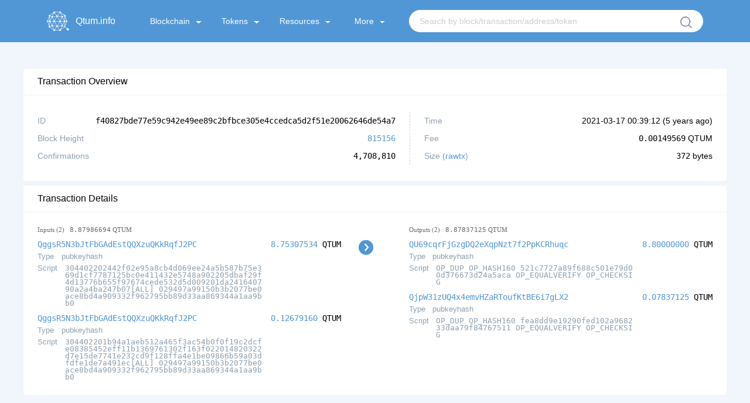

--- FILE ---
content_type: text/html; charset=utf-8
request_url: https://qtum.info/tx/f40827bde77e59c942e49ee89c2bfbce305e4ccedca5d2f51e20062646de54a7
body_size: 4301
content:
<!doctype html>
<html data-n-head-ssr lang="0" data-n-head="%7B%22lang%22:%7B%22ssr%22:0%7D%7D">
  <head >
    <title>Transaction f40827bde77e59c942e49ee89c2bfbce305e4ccedca5d2f51e20062646de54a7 - qtum.info</title><meta data-n-head="ssr" charset="utf-8"><meta data-n-head="ssr" name="viewport" content="initial-scale=1, maximum-scale=1, user-scalable=no, minimal-ui"><meta data-n-head="ssr" name="apple-mobile-web-app-capable" content="yes"><meta data-n-head="ssr" name="apple-mobile-web-app-status-bar-style" content="black-translucent"><meta data-n-head="ssr" name="apple-mobile-web-app-title" content="qtum.info"><meta data-n-head="ssr" name="mobile-web-app-capable" content="yes"><meta data-n-head="ssr" name="theme-color" content="#2e9ad0"><meta data-n-head="ssr" name="application-name" content="qtum.info"><link data-n-head="ssr" rel="apple-touch-icon" sizes="57x57" href="/icons-9b89310874b05864096f34ffd07d8fdf/apple-touch-icon-57x57.png"><link data-n-head="ssr" rel="apple-touch-icon" sizes="60x60" href="/icons-9b89310874b05864096f34ffd07d8fdf/apple-touch-icon-60x60.png"><link data-n-head="ssr" rel="apple-touch-icon" sizes="72x72" href="/icons-9b89310874b05864096f34ffd07d8fdf/apple-touch-icon-72x72.png"><link data-n-head="ssr" rel="apple-touch-icon" sizes="76x76" href="/icons-9b89310874b05864096f34ffd07d8fdf/apple-touch-icon-76x76.png"><link data-n-head="ssr" rel="apple-touch-icon" sizes="114x114" href="/icons-9b89310874b05864096f34ffd07d8fdf/apple-touch-icon-114x114.png"><link data-n-head="ssr" rel="apple-touch-icon" sizes="120x120" href="/icons-9b89310874b05864096f34ffd07d8fdf/apple-touch-icon-120x120.png"><link data-n-head="ssr" rel="apple-touch-icon" sizes="144x144" href="/icons-9b89310874b05864096f34ffd07d8fdf/apple-touch-icon-144x144.png"><link data-n-head="ssr" rel="apple-touch-icon" sizes="152x152" href="/icons-9b89310874b05864096f34ffd07d8fdf/apple-touch-icon-152x152.png"><link data-n-head="ssr" rel="apple-touch-icon" sizes="180x180" href="/icons-9b89310874b05864096f34ffd07d8fdf/apple-touch-icon-180x180.png"><link data-n-head="ssr" rel="icon" type="image/png" sizes="32x32" href="/icons-9b89310874b05864096f34ffd07d8fdf/favicon-32x32.png"><link data-n-head="ssr" rel="icon" type="image/png" sizes="16x16" href="/icons-9b89310874b05864096f34ffd07d8fdf/favicon-16x16.png"><link data-n-head="ssr" rel="shortcut icon" href="/favicon.ico"><script data-n-head="ssr" src="https://www.googletagmanager.com/gtag/js?id=G-S723QBBQKW" async></script><link rel="preload" href="/dist/20431609b8e22518e9fd.js" as="script"><link rel="preload" href="/dist/e179085d6f67fb0bc34e.js" as="script"><link rel="preload" href="/dist/0455654bc346a4f21637.css" as="style"><link rel="preload" href="/dist/e65236c5f9b01aa047a0.js" as="script"><link rel="preload" href="/dist/4370dc5cf9408c4a1b48.css" as="style"><link rel="preload" href="/dist/f96c82a72ec9de969baa.js" as="script"><link rel="preload" href="/dist/fonts/2b29d74.eot" as="font" type="font/eot" crossorigin><link rel="preload" href="/dist/fonts/ddea165.ttf" as="font" type="font/ttf" crossorigin><link rel="preload" href="/dist/fonts/beaaadd.woff" as="font" type="font/woff" crossorigin><link rel="preload" href="/dist/0cfdbbb4e3d6bde9604f.css" as="style"><link rel="preload" href="/dist/55a7fd020d7de41da250.js" as="script"><link rel="stylesheet" href="/dist/0455654bc346a4f21637.css"><link rel="stylesheet" href="/dist/4370dc5cf9408c4a1b48.css"><link rel="stylesheet" href="/dist/0cfdbbb4e3d6bde9604f.css">
  </head>
  <body >
    <div data-server-rendered="true" id="__nuxt"><!----><div id="__layout"><div id="app" data-v-17f637a8><header class="header-container" data-v-17f637a8><div class="nav-container" data-v-9f3f9f46 data-v-17f637a8><a href="/" class="anchor nuxt-link-active" data-v-9f3f9f46><span class="qtum-icon qtum-icon--qtum" data-v-9f3f9f46></span> <span class="title" data-v-9f3f9f46>Qtum.info</span></a> <div data-v-9f3f9f46><nav class="nav-list" data-v-9f3f9f46><div class="nav-item" data-v-9f3f9f46><div class="nav-item-main" data-v-9f3f9f46>
          Blockchain
          <span class="triangle" data-v-9f3f9f46></span></div> <ul data-v-9f3f9f46><li data-v-9f3f9f46><a href="/block" data-v-9f3f9f46>Blocks</a></li> <li data-v-9f3f9f46><a href="/tx" class="nuxt-link-active" data-v-9f3f9f46>Transactions</a></li> <li data-v-9f3f9f46><a href="/misc/rich-list" data-v-9f3f9f46>Rich List</a></li></ul></div> <div class="nav-item" data-v-9f3f9f46><div class="nav-item-main" data-v-9f3f9f46>
          Tokens
          <span class="triangle" data-v-9f3f9f46></span></div> <ul data-v-9f3f9f46><li data-v-9f3f9f46><a href="/qrc20" data-v-9f3f9f46>Token Overview</a></li> <li data-v-9f3f9f46><a href="/qrc20/tx" data-v-9f3f9f46>Token Transactions</a></li></ul></div> <div class="nav-item" data-v-9f3f9f46><div class="nav-item-main" data-v-9f3f9f46>
          Resources
          <span class="triangle" data-v-9f3f9f46></span></div> <ul data-v-9f3f9f46><li data-v-9f3f9f46><a href="https://chart.qtum.info/" target="_blank" data-v-9f3f9f46>Charts</a></li> <li data-v-9f3f9f46><a href="/misc/staking" data-v-9f3f9f46>Staking</a></li> <li data-v-9f3f9f46><a href="/misc/toolbox" data-v-9f3f9f46>Tools</a></li> <li data-v-9f3f9f46><a href="https://github.com/qtumproject/qtuminfo-api" target="_blank" data-v-9f3f9f46>Explorer API</a></li> <li data-v-9f3f9f46><a href="https://testnet.qtum.info/" target="_blank" data-v-9f3f9f46>Testnet Explorer</a></li></ul></div> <div class="nav-item" data-v-9f3f9f46><div class="nav-item-main" data-v-9f3f9f46>
          More
          <span class="triangle" data-v-9f3f9f46></span></div> <ul data-v-9f3f9f46><li data-v-9f3f9f46><a href="https://www.qtum.org/" target="_blank" data-v-9f3f9f46>Official Website</a></li> <li data-v-9f3f9f46><a href="https://www.qtum.org/use-qtum/qtum-wallet" target="_blank" data-v-9f3f9f46>Wallets &amp; Ecology</a></li></ul></div> <div class="nav-search" data-v-758a1626 data-v-9f3f9f46><form class="search" data-v-758a1626><input type="text" placeholder="Search by block/transaction/address/token" value="" class="input" data-v-758a1626> <div class="search-btn" data-v-758a1626></div></form></div></nav></div> <button class="fold-btn" data-v-9f3f9f46><svg aria-hidden="true" focusable="false" data-prefix="fas" data-icon="bars" role="img" xmlns="http://www.w3.org/2000/svg" viewBox="0 0 448 512" class="icon-fold" data-v-9f3f9f46><path fill="currentColor" d="M16 132h416c8.837 0 16-7.163 16-16V76c0-8.837-7.163-16-16-16H16C7.163 60 0 67.163 0 76v40c0 8.837 7.163 16 16 16zm0 160h416c8.837 0 16-7.163 16-16v-40c0-8.837-7.163-16-16-16H16c-8.837 0-16 7.163-16 16v40c0 8.837 7.163 16 16 16zm0 160h416c8.837 0 16-7.163 16-16v-40c0-8.837-7.163-16-16-16H16c-8.837 0-16 7.163-16 16v40c0 8.837 7.163 16 16 16z" data-v-9f3f9f46></path></svg></button></div></header> <div class="background" data-v-17f637a8><!----> <div class="container" data-v-6f3dfd22 data-v-17f637a8><div class="panel-main" data-v-6f3dfd22><div class="panel-title"><div class="logo"><i></i> <span style="font-size:16px;">Transaction Overview</span></div> <!----> <!----> <!---->  <!----></div> <div class="block-info" data-v-6f3dfd22><div class="list-left" data-v-6f3dfd22><ul class="border" data-v-6f3dfd22><li data-v-6f3dfd22><div class="item-title" data-v-6f3dfd22>ID</div> <div class="item-info tx-id" data-v-6f3dfd22><span class="qtum-link break-word monospace plain" data-v-6f3dfd22>f40827bde77e59c942e49ee89c2bfbce305e4ccedca5d2f51e20062646de54a7</span></div></li> <li data-v-6f3dfd22><div class="item-title" data-v-6f3dfd22>Block Height</div> <div class="item-info" data-v-6f3dfd22><a href="/block/815156" class="qtum-link break-word monospace" data-v-6f3dfd22>815156</a></div></li> <li data-v-6f3dfd22><div class="item-title" data-v-6f3dfd22>Confirmations</div> <div class="item-info monospace" data-v-6f3dfd22>4,708,810</div></li></ul></div> <div class="list-right" data-v-6f3dfd22><ul data-v-6f3dfd22><li data-v-6f3dfd22><div class="item-title" data-v-6f3dfd22>Time</div> <div class="item-info" data-v-6f3dfd22>
              2021-03-17 08:39:12
              (<span data-v-6f3dfd22>5 years ago</span>)</div></li> <li data-v-6f3dfd22><div class="item-title" data-v-6f3dfd22>Fee</div> <div class="item-info" data-v-6f3dfd22><span class="monospace" data-v-6f3dfd22>0.00149569</span> QTUM
            </div></li> <li data-v-6f3dfd22><div class="item-title" data-v-6f3dfd22>
              Size
              (<a href="//qtum.info/api/raw-tx/f40827bde77e59c942e49ee89c2bfbce305e4ccedca5d2f51e20062646de54a7" target="_blank" data-v-6f3dfd22>rawtx</a>)
            </div> <div class="item-info" data-v-6f3dfd22><span class="monospace" data-v-6f3dfd22>372</span> bytes
            </div></li></ul></div></div></div> <div class="deal-detail" data-v-6f3dfd22><div class="panel-main margin" data-v-6f3dfd22><div class="panel-title"><div class="logo"><i></i> <span style="font-size:16px;">Transaction Details</span></div> <!----> <!----> <!---->  <!----></div> <div class="transaction transaction" data-v-e14a644a data-v-6f3dfd22><div class="detail tx-detail" data-v-e14a644a><div class="utxo-list input-list" data-v-e14a644a><div class="summary-item" data-v-e14a644a>
        Inputs
        (2)
         
        <span class="monospace" data-v-e14a644a>8.87986694</span>
        QTUM
      </div> <div class="utxo" data-v-e14a644a><div class="is-pulled-left" data-v-e14a644a><div class="utxo-address" data-v-e14a644a><a href="/address/QggsR5N3bJtFbGAdEstQQXzuQKkRqfJ2PC/" class="qtum-link break-word monospace" data-v-e14a644a>QggsR5N3bJtFbGAdEstQQXzuQKkRqfJ2PC</a></div> <div class="utxo-type" data-v-e14a644a><span class="key" data-v-e14a644a>Type</span> <span class="value" data-v-e14a644a>pubkeyhash</span></div> <div class="utxo-script" data-v-e14a644a><span class="key" data-v-e14a644a>Script</span> <code class="value" data-v-e14a644a>304402202442f02e95a8cb4d069ee24a5b587b75e369d1cf7787125bc0e411432e5748a902205dbaf29f4d13776b655f97674cede532d5d009201da241640790a2a4ba247b07[ALL] 029497a99150b3b2077be0ace8bd4a909332f962795bb89d33aa869344a1aa9bb0</code></div> <!----></div> <div class="is-pulled-right" data-v-e14a644a><div class="utxo-value monospace" data-v-e14a644a><a href="/tx/e2994a8244cb98b2d24e698d8fbdf1d77cafeeb895b6307fbd42c6162453037d" class="qtum-link break-word monospace" data-v-e14a644a>8.75307534</a> <span class="symbol" data-v-e14a644a>QTUM</span></div></div></div><div class="utxo" data-v-e14a644a><div class="is-pulled-left" data-v-e14a644a><div class="utxo-address" data-v-e14a644a><a href="/address/QggsR5N3bJtFbGAdEstQQXzuQKkRqfJ2PC/" class="qtum-link break-word monospace" data-v-e14a644a>QggsR5N3bJtFbGAdEstQQXzuQKkRqfJ2PC</a></div> <div class="utxo-type" data-v-e14a644a><span class="key" data-v-e14a644a>Type</span> <span class="value" data-v-e14a644a>pubkeyhash</span></div> <div class="utxo-script" data-v-e14a644a><span class="key" data-v-e14a644a>Script</span> <code class="value" data-v-e14a644a>304402201b94a1aeb512a465f3ac54b0f0f19c2dcfe08385452eff11b1369761302f163f022014820322d7e15de7741e232cd9f128ffa4e1be09866b59a03dfdfe1de7a491ec[ALL] 029497a99150b3b2077be0ace8bd4a909332f962795bb89d33aa869344a1aa9bb0</code></div> <!----></div> <div class="is-pulled-right" data-v-e14a644a><div class="utxo-value monospace" data-v-e14a644a><a href="/tx/9da5ccb3d7baa45d115d6b40a7a5d3c7d9de782bf687cbba469914300540b259" class="qtum-link break-word monospace" data-v-e14a644a>0.12679160</a> <span class="symbol" data-v-e14a644a>QTUM</span></div></div></div></div> <div class="utxo-list" data-v-e14a644a><div class="summary-item" data-v-e14a644a>
        Outputs
        (2)
         
        <span class="monospace" data-v-e14a644a>8.87837125</span>
        QTUM
      </div> <div class="utxo" data-v-e14a644a><div class="is-pulled-left" data-v-e14a644a><div class="utxo-address" data-v-e14a644a><a href="/address/QU69cqrFjGzgDQ2eXqpNzt7f2PpKCRhuqc/" class="qtum-link break-word monospace" data-v-e14a644a>QU69cqrFjGzgDQ2eXqpNzt7f2PpKCRhuqc</a></div> <div class="utxo-type" data-v-e14a644a><span class="key" data-v-e14a644a>Type</span> <span class="value" data-v-e14a644a>pubkeyhash</span></div> <div class="utxo-script" data-v-e14a644a><span class="key" data-v-e14a644a>Script</span> <code class="value" data-v-e14a644a>OP_DUP OP_HASH160 521c7727a89f688c501e79d00d376673d24a5aca OP_EQUALVERIFY OP_CHECKSIG</code></div> <!----></div> <div class="is-pulled-right" data-v-e14a644a><div class="utxo-value monospace" data-v-e14a644a><a href="/tx/2a9077da98cbd5c820d4d5eec0aca16bc751f29acdfd340ac7d2dc7d9f3ab30d" class="qtum-link break-word monospace" data-v-e14a644a>8.80000000</a> <span class="symbol" data-v-e14a644a>QTUM</span></div></div></div><div class="utxo" data-v-e14a644a><div class="is-pulled-left" data-v-e14a644a><div class="utxo-address" data-v-e14a644a><a href="/address/QjpW31zUQ4x4emvHZaRToufKtBE6i7gLX2/" class="qtum-link break-word monospace" data-v-e14a644a>QjpW31zUQ4x4emvHZaRToufKtBE6i7gLX2</a></div> <div class="utxo-type" data-v-e14a644a><span class="key" data-v-e14a644a>Type</span> <span class="value" data-v-e14a644a>pubkeyhash</span></div> <div class="utxo-script" data-v-e14a644a><span class="key" data-v-e14a644a>Script</span> <code class="value" data-v-e14a644a>OP_DUP OP_HASH160 fea8dd9e19290fed102a968233daa79f84767511 OP_EQUALVERIFY OP_CHECKSIG</code></div> <!----></div> <div class="is-pulled-right" data-v-e14a644a><div class="utxo-value monospace" data-v-e14a644a><a href="/tx/c35f50051cb66bc209851d9d9ff4009b7ad5dd51ce0a9e94a09f9489d9dee220" class="qtum-link break-word monospace" data-v-e14a644a>0.07837125</a> <span class="symbol" data-v-e14a644a>QTUM</span></div></div></div></div></div> <!---->    <!----></div></div></div></div></div> <footer class="footer-wrapper" data-v-17f637a8><div class="footer-container" data-v-8b194b9a data-v-17f637a8><p class="footer-title" data-v-8b194b9a>About Us</p> <div class="footer-main" data-v-8b194b9a><div class="footer-info" data-v-8b194b9a><span data-v-8b194b9a>Qtum.info is the official blockchain explorer of Qtum, providing blocks, addresses, transactions, contracts and staking queries and statistics service.</span></div> <div class="footer-dispose" data-v-8b194b9a><div class="footer-cancat" data-v-8b194b9a><span class="dispose-title" data-v-8b194b9a>Email: </span> <a href="mailto:contact@qtum.info" class="email" data-v-8b194b9a> contact@qtum.info</a></div> <div class="footer-cancat" data-v-8b194b9a><!----> <span class="footer-old-version" data-v-8b194b9a><svg t="1589762993891" viewBox="0 0 1024 1024" version="1.1" xmlns="http://www.w3.org/2000/svg" p-id="29804" width="8" height="8" class="icon" data-v-8b194b9a><path d="M801.186909 510.021818L301.824 1009.175273a46.242909 46.242909 0 0 1-65.722182-0.302546 47.127273 47.127273 0 0 1 0.279273-66.257454l432.546909-432.360728L236.474182 80.919273A47.127273 47.127273 0 0 1 235.985455 14.638545a46.219636 46.219636 0 0 1 65.745454-0.512l499.456 495.895273z m0 0" p-id="29805" fill="#ffffff" data-v-8b194b9a></path></svg> <a href="https://v1.qtum.info" target="_blank" data-v-8b194b9a>Old Version</a></span></div></div></div> <div class="footer-split" data-v-8b194b9a></div> <p class="copyright" data-v-8b194b9a>2017 - 2026 QTUM CHAIN FOUNDATION ©️ All rights Reserved</p></div></footer></div></div></div><script>window.__NUXT__=(function(a,b,c,d,e,f,g){return {layout:"default",data:[{id:d,hash:d,isCoinbase:e,fees:"149569",inputs:[{prevTxId:"e2994a8244cb98b2d24e698d8fbdf1d77cafeeb895b6307fbd42c6162453037d",outputIndex:b,value:"875307534",address:f,scriptSig:{type:a,hex:"[base64]",asm:"304402202442f02e95a8cb4d069ee24a5b587b75e369d1cf7787125bc0e411432e5748a902205dbaf29f4d13776b655f97674cede532d5d009201da241640790a2a4ba247b07[ALL] 029497a99150b3b2077be0ace8bd4a909332f962795bb89d33aa869344a1aa9bb0"},sequence:g},{prevTxId:"9da5ccb3d7baa45d115d6b40a7a5d3c7d9de782bf687cbba469914300540b259",outputIndex:4,value:"12679160",address:f,scriptSig:{type:a,hex:"[base64]",asm:"304402201b94a1aeb512a465f3ac54b0f0f19c2dcfe08385452eff11b1369761302f163f022014820322d7e15de7741e232cd9f128ffa4e1be09866b59a03dfdfe1de7a491ec[ALL] 029497a99150b3b2077be0ace8bd4a909332f962795bb89d33aa869344a1aa9bb0"},sequence:g}],inputsValue:"887986694",outputs:[{value:"880000000",address:"QU69cqrFjGzgDQ2eXqpNzt7f2PpKCRhuqc",scriptPubKey:{type:a,hex:"76a914521c7727a89f688c501e79d00d376673d24a5aca88ac",asm:"OP_DUP OP_HASH160 521c7727a89f688c501e79d00d376673d24a5aca OP_EQUALVERIFY OP_CHECKSIG"},spentTxId:"2a9077da98cbd5c820d4d5eec0aca16bc751f29acdfd340ac7d2dc7d9f3ab30d",spentIndex:1},{value:"7837125",address:"QjpW31zUQ4x4emvHZaRToufKtBE6i7gLX2",scriptPubKey:{type:a,hex:"76a914fea8dd9e19290fed102a968233daa79f8476751188ac",asm:"OP_DUP OP_HASH160 fea8dd9e19290fed102a968233daa79f84767511 OP_EQUALVERIFY OP_CHECKSIG"},spentTxId:"c35f50051cb66bc209851d9d9ff4009b7ad5dd51ce0a9e94a09f9489d9dee220",spentIndex:b}],outputsValue:"887837125",refundValue:"0",blockHeight:815156,blockHash:"65219bb724a2657249eeb6bed94a2717740528e83ff46e60396f446ddcaed926",timestamp:1615941552,size:372,contractSpends:c,qrc20TokenTransfers:c,qrc721TokenTransfers:c}],error:null,state:{address:{myAddresses:[]},blockchain:{height:5523965},locale:{language:b},preferences:{darkPowerMode:e,listTimeDisplay:"time"}},serverRendered:true}}("pubkeyhash",0,void 0,"f40827bde77e59c942e49ee89c2bfbce305e4ccedca5d2f51e20062646de54a7",false,"QggsR5N3bJtFbGAdEstQQXzuQKkRqfJ2PC",4294967293));</script><script src="/dist/20431609b8e22518e9fd.js" defer></script><script src="/dist/55a7fd020d7de41da250.js" defer></script><script src="/dist/e179085d6f67fb0bc34e.js" defer></script><script src="/dist/e65236c5f9b01aa047a0.js" defer></script><script src="/dist/f96c82a72ec9de969baa.js" defer></script>
  </body>
</html>
